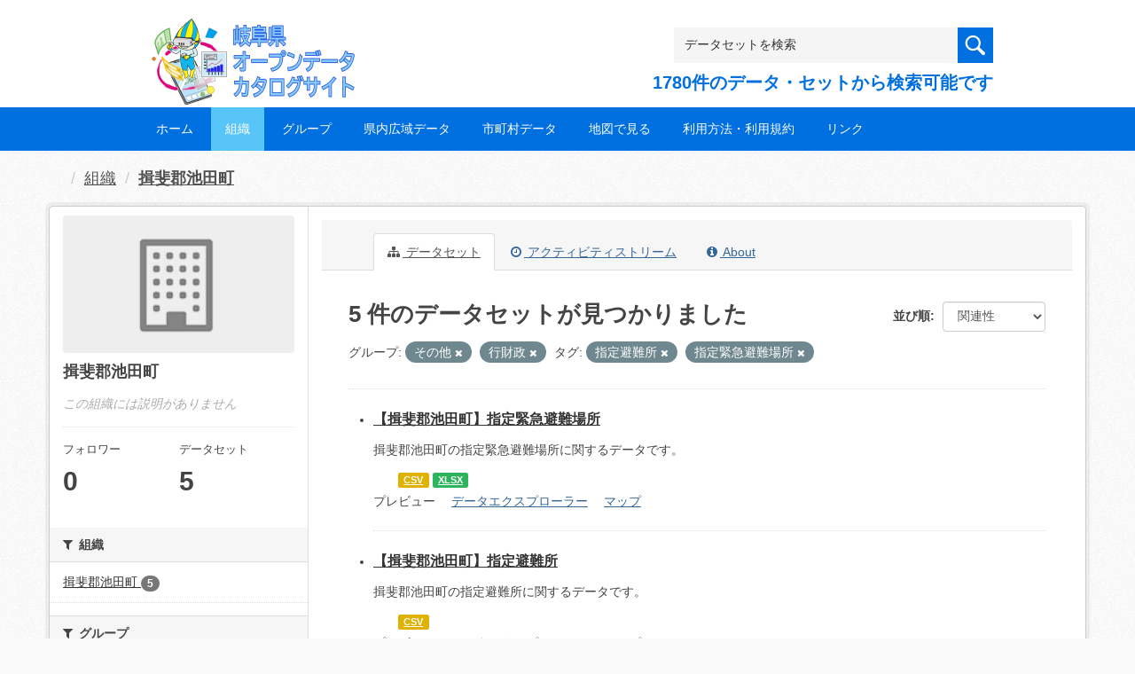

--- FILE ---
content_type: text/html; charset=utf-8
request_url: https://gifu-opendata.pref.gifu.lg.jp/organization/40320?groups=gr9900&groups=gr1300&tags=%E6%8C%87%E5%AE%9A%E9%81%BF%E9%9B%A3%E6%89%80&tags=%E6%8C%87%E5%AE%9A%E7%B7%8A%E6%80%A5%E9%81%BF%E9%9B%A3%E5%A0%B4%E6%89%80
body_size: 35206
content:
<!DOCTYPE html>
<!--[if IE 9]> <html lang="ja" class="ie9"> <![endif]-->
<!--[if gt IE 8]><!--> <html lang="ja"> <!--<![endif]-->
  <head>
    <link rel="stylesheet" type="text/css" href="/fanstatic/vendor/:version:2020-08-26T22:43:51.62/select2/select2.css" />
<link rel="stylesheet" type="text/css" href="/fanstatic/css/:version:2020-08-29T14:55:32.98/main.min.css" />
<link rel="stylesheet" type="text/css" href="/fanstatic/vendor/:version:2020-08-26T22:43:51.62/font-awesome/css/font-awesome.min.css" />
<link rel="stylesheet" type="text/css" href="/fanstatic/ckanext-harvest/:version:2020-08-30T21:18:00.81/styles/harvest.css" />

    <meta charset="utf-8" />
      <meta name="generator" content="ckan 2.8.5" />
      <meta name="viewport" content="width=device-width, initial-scale=1.0">
    <title>揖斐郡池田町 - 組織 - 岐阜県オープンデータカタログサイト</title>

    
    
  
    <link rel="shortcut icon" href="/base/images/ckan.ico" />
    
    
        <script type="text/javascript">
  (function(i,s,o,g,r,a,m){i['GoogleAnalyticsObject']=r;i[r]=i[r]||function(){
  (i[r].q=i[r].q||[]).push(arguments)},i[r].l=1*new Date();a=s.createElement(o),
  m=s.getElementsByTagName(o)[0];a.async=1;a.src=g;m.parentNode.insertBefore(a,m)
  })(window,document,'script','//www.google-analytics.com/analytics.js','ga');

  ga('create', 'UA-133857053-2', 'auto', {});
     
  ga('set', 'anonymizeIp', true);
  ga('send', 'pageview');
</script>
    

  <link rel="alternate" type="application/atom+xml" title="岐阜県オープンデータカタログサイト - 組織: 揖斐郡池田町 のデータセット" href="/feeds/organization/40320.atom" />
<link rel="alternate" type="application/atom+xml" title="岐阜県オープンデータカタログサイト - 最新のリビジョン履歴" href="/revision/list?days=1&amp;format=atom" />

  
    
      
    

    
    


  <link rel="stylesheet" href="/responsive.css" type="text/css" media="screen, print" />
  <link rel="stylesheet" type="text/css" href="/bodik_odcs.css" />
  <link rel="stylesheet" type="text/css" href="/ssi/css/opendata.css" />
  <link rel="stylesheet" type="text/css" href="/ssi/css/opendata-top.css" />
  <script type='text/javascript' src='https://ajax.googleapis.com/ajax/libs/jquery/1.7.1/jquery.min.js?ver=1.7.1'></script>
  <script type="text/javascript" src="/jquery/scrolltopcontrol.js"></script>


    
  
      
      
    


    
  </head>

  
  <body data-site-root="https://gifu-opendata.pref.gifu.lg.jp/" data-locale-root="https://gifu-opendata.pref.gifu.lg.jp/" >

    
    <div class="hide"><a href="#content">スキップして内容へ</a></div>
  

  
    




<!-- ヘッダー -->
<header id="header" style="background-position: bottom center; background-size: cover; background-image: url(/)">

<!-- ヘッダー中身 -->    
<div class="header-inner">

<!-- ロゴ -->
<h1 class="logo">

  <a href="https://gifu-opendata.pref.gifu.lg.jp" title="岐阜県オープンデータカタログサイト"><img src="https://gifu-opendata.pref.gifu.lg.jp/img/opendata/logo.png" alt="岐阜県オープンデータカタログサイト"/></a>

</h1>
<!-- / ロゴ -->

<!-- トップナビゲーション -->
<div class="topinfo">
<nav id="infonav" class="info-navigation" role="navigation">
</nav>
<!-- サーチ -->
<!-- CKANデータセットの数を取得 -->
<div class="search">
<form action="/dataset" method="get">
<div style="white-space:nowrap"><input id="field-sitewide-search" name="q" type="text" onfocus="if(this.value=='データセットを検索') this.value='';" onblur="if(this.value=='') this.value='データセットを検索';" value="データセットを検索" /><button type="submit"></button></div>
<div class="search_txt">
1780件のデータ・セットから検索可能です
</div>
</form>
</div>
<!-- / サーチ --> 
</div>
<!-- //トップナビゲーション -->

</div>    
<!-- / ヘッダー中身 -->    

</header>
<!-- / ヘッダー -->  
<div class="clear"></div>

<!-- トップナビゲーション -->
<div class="nav_wrap">
<nav id="nav" class="main-navigation" role="navigation">
<div class="menu-topnav-container">
<ul id="menu-topnav" class="nav-menu">


<li><a href="https://gifu-opendata.pref.gifu.lg.jp/">ホーム</a></li>



<li class="current-menu-item current-page-item"><a href="/organization">組織</a></li>



<li><a href="https://gifu-opendata.pref.gifu.lg.jp/group/">グループ</a></li>


<li><a href="https://www.pref.gifu.lg.jp/page/75244.html" target="_blank">県内広域データ</a></li>
<li><a href="https://www.pref.gifu.lg.jp/page/75245.html" target="_blank">市町村データ</a></li>
<li><a href="https://www.pref.gifu.lg.jp/page/75246.html" target="_blank">地図で見る</a></li>
<li><a href="https://www.pref.gifu.lg.jp/page/75247.html" target="_blank">利用方法・利用規約</a></li>
<li><a href="https://www.pref.gifu.lg.jp/page/75248.html" target="_blank">リンク</a></li>

</ul></div></nav>

</div>
<!-- / トップナビゲーション -->
<div class="clear"></div>


  
    <div role="main">
      <div id="content" class="container">
        
          
            <div class="flash-messages">
              
                
              
            </div>
          

          
            <div class="toolbar">
              
                
                  <ol class="breadcrumb">
                    
<li class="home"></li>
                    
  <li><a href="/organization">組織</a></li>
  <li class="active"><a class=" active" href="/organization/40320">揖斐郡池田町</a></li>

                  </ol>
                
              
            </div>
          

          <div class="row wrapper">
            
            
            

            
              <aside class="secondary col-sm-3">
                
                
  




  
  <div class="module module-narrow module-shallow context-info">
    
    <section class="module-content">
      
      
        <div class="image">
          <a href="/organization/40320">
            <img src="/base/images/placeholder-organization.png" width="200" alt="40320" />
          </a>
        </div>
      
      
      <h1 class="heading">揖斐郡池田町
        
      </h1>
      
      
      
        <p class="empty">この組織には説明がありません</p>
      
      
      
        
        <div class="nums">
          <dl>
            <dt>フォロワー</dt>
            <dd data-module="followers-counter" data-module-id="9a6a90e4-6f51-4c09-abda-09b6a4876ec8" data-module-num_followers="0"><span>0</span></dd>
          </dl>
          <dl>
            <dt>データセット</dt>
            <dd><span>5</span></dd>
          </dl>
        </div>
        
        
        <div class="follow_button">
          
        </div>
        
      
      
    </section>
  </div>
  
  
  <div class="filters">
    <div>
      
        

  
  
    
      
      
        <section class="module module-narrow module-shallow">
          
            <h2 class="module-heading">
              <i class="fa fa-filter"></i>
              
              組織
            </h2>
          
          
            
            
              <nav>
                <ul class="list-unstyled nav nav-simple nav-facet">
                  
                    
                    
                    
                    
                      <li class="nav-item">
                        <a href="/organization/9a6a90e4-6f51-4c09-abda-09b6a4876ec8?groups=gr9900&amp;groups=gr1300&amp;organization=40320&amp;tags=%E6%8C%87%E5%AE%9A%E7%B7%8A%E6%80%A5%E9%81%BF%E9%9B%A3%E5%A0%B4%E6%89%80&amp;tags=%E6%8C%87%E5%AE%9A%E9%81%BF%E9%9B%A3%E6%89%80" title="">
                          <span class="item-label">揖斐郡池田町</span>
                          <span class="hidden separator"> - </span>
                          <span class="item-count badge">5</span>
                        </a>
                      </li>
                  
                </ul>
              </nav>

              <p class="module-footer">
                
                  
                
              </p>
            
            
          
        </section>
      
    
  

      
        

  
  
    
      
      
        <section class="module module-narrow module-shallow">
          
            <h2 class="module-heading">
              <i class="fa fa-filter"></i>
              
              グループ
            </h2>
          
          
            
            
              <nav>
                <ul class="list-unstyled nav nav-simple nav-facet">
                  
                    
                    
                    
                    
                      <li class="nav-item">
                        <a href="/organization/9a6a90e4-6f51-4c09-abda-09b6a4876ec8?groups=gr9900&amp;groups=gr1300&amp;tags=%E6%8C%87%E5%AE%9A%E7%B7%8A%E6%80%A5%E9%81%BF%E9%9B%A3%E5%A0%B4%E6%89%80&amp;tags=%E6%8C%87%E5%AE%9A%E9%81%BF%E9%9B%A3%E6%89%80&amp;groups=gr1400" title="">
                          <span class="item-label">司法・安全・環境</span>
                          <span class="hidden separator"> - </span>
                          <span class="item-count badge">2</span>
                        </a>
                      </li>
                  
                    
                    
                    
                    
                      <li class="nav-item active">
                        <a href="/organization/9a6a90e4-6f51-4c09-abda-09b6a4876ec8?groups=gr9900&amp;tags=%E6%8C%87%E5%AE%9A%E9%81%BF%E9%9B%A3%E6%89%80&amp;tags=%E6%8C%87%E5%AE%9A%E7%B7%8A%E6%80%A5%E9%81%BF%E9%9B%A3%E5%A0%B4%E6%89%80" title="">
                          <span class="item-label">行財政</span>
                          <span class="hidden separator"> - </span>
                          <span class="item-count badge">2</span>
                        </a>
                      </li>
                  
                    
                    
                    
                    
                      <li class="nav-item active">
                        <a href="/organization/9a6a90e4-6f51-4c09-abda-09b6a4876ec8?groups=gr1300&amp;tags=%E6%8C%87%E5%AE%9A%E9%81%BF%E9%9B%A3%E6%89%80&amp;tags=%E6%8C%87%E5%AE%9A%E7%B7%8A%E6%80%A5%E9%81%BF%E9%9B%A3%E5%A0%B4%E6%89%80" title="">
                          <span class="item-label">その他</span>
                          <span class="hidden separator"> - </span>
                          <span class="item-count badge">1</span>
                        </a>
                      </li>
                  
                </ul>
              </nav>

              <p class="module-footer">
                
                  
                
              </p>
            
            
          
        </section>
      
    
  

      
        

  
  
    
      
      
        <section class="module module-narrow module-shallow">
          
            <h2 class="module-heading">
              <i class="fa fa-filter"></i>
              
              タグ
            </h2>
          
          
            
            
              <nav>
                <ul class="list-unstyled nav nav-simple nav-facet">
                  
                    
                    
                    
                    
                      <li class="nav-item">
                        <a href="/organization/9a6a90e4-6f51-4c09-abda-09b6a4876ec8?groups=gr9900&amp;groups=gr1300&amp;tags=%E5%85%B1%E9%80%9A%E3%83%95%E3%82%A9%E3%83%BC%E3%83%9E%E3%83%83%E3%83%88&amp;tags=%E6%8C%87%E5%AE%9A%E7%B7%8A%E6%80%A5%E9%81%BF%E9%9B%A3%E5%A0%B4%E6%89%80&amp;tags=%E6%8C%87%E5%AE%9A%E9%81%BF%E9%9B%A3%E6%89%80" title="">
                          <span class="item-label">共通フォーマット</span>
                          <span class="hidden separator"> - </span>
                          <span class="item-count badge">3</span>
                        </a>
                      </li>
                  
                    
                    
                    
                    
                      <li class="nav-item">
                        <a href="/organization/9a6a90e4-6f51-4c09-abda-09b6a4876ec8?groups=gr9900&amp;groups=gr1300&amp;tags=%E6%8C%87%E5%AE%9A%E7%B7%8A%E6%80%A5%E9%81%BF%E9%9B%A3%E5%A0%B4%E6%89%80&amp;tags=%E6%8C%87%E5%AE%9A%E9%81%BF%E9%9B%A3%E6%89%80&amp;tags=%E5%85%AC%E5%85%B1%E6%96%BD%E8%A8%AD" title="">
                          <span class="item-label">公共施設</span>
                          <span class="hidden separator"> - </span>
                          <span class="item-count badge">1</span>
                        </a>
                      </li>
                  
                    
                    
                    
                    
                      <li class="nav-item active">
                        <a href="/organization/9a6a90e4-6f51-4c09-abda-09b6a4876ec8?groups=gr9900&amp;groups=gr1300&amp;tags=%E6%8C%87%E5%AE%9A%E9%81%BF%E9%9B%A3%E6%89%80" title="">
                          <span class="item-label">指定緊急避難場所</span>
                          <span class="hidden separator"> - </span>
                          <span class="item-count badge">1</span>
                        </a>
                      </li>
                  
                    
                    
                    
                    
                      <li class="nav-item active">
                        <a href="/organization/9a6a90e4-6f51-4c09-abda-09b6a4876ec8?groups=gr9900&amp;groups=gr1300&amp;tags=%E6%8C%87%E5%AE%9A%E7%B7%8A%E6%80%A5%E9%81%BF%E9%9B%A3%E5%A0%B4%E6%89%80" title="">
                          <span class="item-label">指定避難所</span>
                          <span class="hidden separator"> - </span>
                          <span class="item-count badge">1</span>
                        </a>
                      </li>
                  
                </ul>
              </nav>

              <p class="module-footer">
                
                  
                
              </p>
            
            
          
        </section>
      
    
  

      
        

  
  
    
      
      
        <section class="module module-narrow module-shallow">
          
            <h2 class="module-heading">
              <i class="fa fa-filter"></i>
              
              フォーマット
            </h2>
          
          
            
            
              <nav>
                <ul class="list-unstyled nav nav-simple nav-facet">
                  
                    
                    
                    
                    
                      <li class="nav-item">
                        <a href="/organization/9a6a90e4-6f51-4c09-abda-09b6a4876ec8?groups=gr9900&amp;res_format=CSV&amp;groups=gr1300&amp;tags=%E6%8C%87%E5%AE%9A%E7%B7%8A%E6%80%A5%E9%81%BF%E9%9B%A3%E5%A0%B4%E6%89%80&amp;tags=%E6%8C%87%E5%AE%9A%E9%81%BF%E9%9B%A3%E6%89%80" title="">
                          <span class="item-label">CSV</span>
                          <span class="hidden separator"> - </span>
                          <span class="item-count badge">5</span>
                        </a>
                      </li>
                  
                    
                    
                    
                    
                      <li class="nav-item">
                        <a href="/organization/9a6a90e4-6f51-4c09-abda-09b6a4876ec8?groups=gr9900&amp;groups=gr1300&amp;res_format=XLSX&amp;tags=%E6%8C%87%E5%AE%9A%E7%B7%8A%E6%80%A5%E9%81%BF%E9%9B%A3%E5%A0%B4%E6%89%80&amp;tags=%E6%8C%87%E5%AE%9A%E9%81%BF%E9%9B%A3%E6%89%80" title="">
                          <span class="item-label">XLSX</span>
                          <span class="hidden separator"> - </span>
                          <span class="item-count badge">4</span>
                        </a>
                      </li>
                  
                </ul>
              </nav>

              <p class="module-footer">
                
                  
                
              </p>
            
            
          
        </section>
      
    
  

      
        

  
  
    
      
      
        <section class="module module-narrow module-shallow">
          
            <h2 class="module-heading">
              <i class="fa fa-filter"></i>
              
              ライセンス
            </h2>
          
          
            
            
              <nav>
                <ul class="list-unstyled nav nav-simple nav-facet">
                  
                    
                    
                    
                    
                      <li class="nav-item">
                        <a href="/organization/9a6a90e4-6f51-4c09-abda-09b6a4876ec8?groups=gr9900&amp;groups=gr1300&amp;license_id=cc-by-21-jp&amp;tags=%E6%8C%87%E5%AE%9A%E7%B7%8A%E6%80%A5%E9%81%BF%E9%9B%A3%E5%A0%B4%E6%89%80&amp;tags=%E6%8C%87%E5%AE%9A%E9%81%BF%E9%9B%A3%E6%89%80" title="">
                          <span class="item-label">cc-by-21-jp</span>
                          <span class="hidden separator"> - </span>
                          <span class="item-count badge">3</span>
                        </a>
                      </li>
                  
                    
                    
                    
                    
                      <li class="nav-item">
                        <a href="/organization/9a6a90e4-6f51-4c09-abda-09b6a4876ec8?groups=gr9900&amp;license_id=cc-by&amp;groups=gr1300&amp;tags=%E6%8C%87%E5%AE%9A%E7%B7%8A%E6%80%A5%E9%81%BF%E9%9B%A3%E5%A0%B4%E6%89%80&amp;tags=%E6%8C%87%E5%AE%9A%E9%81%BF%E9%9B%A3%E6%89%80" title="">
                          <span class="item-label">cc-by</span>
                          <span class="hidden separator"> - </span>
                          <span class="item-count badge">2</span>
                        </a>
                      </li>
                  
                </ul>
              </nav>

              <p class="module-footer">
                
                  
                
              </p>
            
            
          
        </section>
      
    
  

      
    </div>
    <a class="close no-text hide-filters"><i class="fa fa-times-circle"></i><span class="text">close</span></a>
  </div>


              </aside>
            

            
              <div class="primary col-sm-9 col-xs-12">
                
                
                  <article class="module">
                    
                      <header class="module-content page-header">
                        
                        <ul class="nav nav-tabs">
                          
  <li class="active"><a href="/organization/40320"><i class="fa fa-sitemap"></i> データセット</a></li>
  <li><a href="/organization/activity/40320/0"><i class="fa fa-clock-o"></i> アクティビティストリーム</a></li>
  <li><a href="/organization/about/40320"><i class="fa fa-info-circle"></i> About</a></li>

                        </ul>
                      </header>
                    
                    <div class="module-content">
                      
                      
    
      
      
      







<form id="organization-datasets-search-form" class="search-form" method="get" data-module="select-switch">

  

  

  
    <span>
  
  

  
  
  
  <input type="hidden" name="groups" value="gr9900" />
  
  
  
  
  
  <input type="hidden" name="groups" value="gr1300" />
  
  
  
  
  
  <input type="hidden" name="tags" value="指定避難所" />
  
  
  
  
  
  <input type="hidden" name="tags" value="指定緊急避難場所" />
  
  
  
  </span>
  

  
    
      <div class="form-select form-group control-order-by">
        <label for="field-order-by">並び順</label>
        <select id="field-order-by" name="sort" class="form-control">
          
            
              <option value="score desc, metadata_modified desc">関連性</option>
            
          
            
              <option value="title_string asc">名前で昇順</option>
            
          
            
              <option value="title_string desc">名前で降順</option>
            
          
            
              <option value="metadata_modified desc">最終更新日</option>
            
          
            
              <option value="views_recent desc">人気</option>
            
          
        </select>
        
        <button class="btn btn-default js-hide" type="submit">Go</button>
        
      </div>
    
  

  
    
      <h2>

  
  
  
  

5 件のデータセットが見つかりました</h2>
    
  

  
    
      <p class="filter-list">
        
          
          <span class="facet">グループ:</span>
          
            <span class="filtered pill">その他
              <a href="/organization/40320?groups=gr1300&amp;tags=%E6%8C%87%E5%AE%9A%E9%81%BF%E9%9B%A3%E6%89%80&amp;tags=%E6%8C%87%E5%AE%9A%E7%B7%8A%E6%80%A5%E9%81%BF%E9%9B%A3%E5%A0%B4%E6%89%80" class="remove" title="削除"><i class="fa fa-times"></i></a>
            </span>
          
            <span class="filtered pill">行財政
              <a href="/organization/40320?groups=gr9900&amp;tags=%E6%8C%87%E5%AE%9A%E9%81%BF%E9%9B%A3%E6%89%80&amp;tags=%E6%8C%87%E5%AE%9A%E7%B7%8A%E6%80%A5%E9%81%BF%E9%9B%A3%E5%A0%B4%E6%89%80" class="remove" title="削除"><i class="fa fa-times"></i></a>
            </span>
          
        
          
          <span class="facet">タグ:</span>
          
            <span class="filtered pill">指定避難所
              <a href="/organization/40320?groups=gr9900&amp;groups=gr1300&amp;tags=%E6%8C%87%E5%AE%9A%E7%B7%8A%E6%80%A5%E9%81%BF%E9%9B%A3%E5%A0%B4%E6%89%80" class="remove" title="削除"><i class="fa fa-times"></i></a>
            </span>
          
            <span class="filtered pill">指定緊急避難場所
              <a href="/organization/40320?groups=gr9900&amp;groups=gr1300&amp;tags=%E6%8C%87%E5%AE%9A%E9%81%BF%E9%9B%A3%E6%89%80" class="remove" title="削除"><i class="fa fa-times"></i></a>
            </span>
          
        
      </p>
      <a class="show-filters btn btn-default">フィルタ結果</a>
    
  

</form>




    
  
    
      

  
    <ul class="dataset-list unstyled">
    	
        
	      
	        






  <li class="dataset-item">
    

<style>
.resource_thumbnail {
  overflow: hidden;
  position: relative;
  height: 150px;
}
.resource_thumbnail iframe {
  overflow: hidden;
  width: 100%;
  height: 100%;
}
.resource_thumbnail a {
  position: absolute;
  left: 0;
  top: 0;
  right: 0;
  bottom: 0;
  width: 100%;
}
</style>



  
  

    <div class="dataset-content">
      
        <h3 class="dataset-heading">
          
            
          
          
            <a href="/dataset/c214043-001">【揖斐郡池田町】指定緊急避難場所</a>
          
          
            
            
          
        </h3>
      
      
        
      
      
        
          <div>揖斐郡池田町の指定緊急避難場所に関するデータです。</div>
        
      
    </div>

    
    
  
    
      
        
          <ul class="dataset-resources unstyled">
            
              
              <li>
                <a href="/dataset/c214043-001" class="label" data-format="csv">CSV</a>
              </li>
              
              <li>
                <a href="/dataset/c214043-001" class="label" data-format="xlsx">XLSX</a>
              </li>
              
            
          </ul>
        
      
    
    
    プレビュー
    
      
      <a href="/dataset/2cd358bc-c031-4944-bb07-6c8458965dfc/resource/c4951568-762f-4f00-98e4-3fc63f1b4ab4?view_id=c611496f-0b47-4d96-8a07-51db75a7c77c"><i class="icon icon-table"></i>データエクスプローラー</a>
    
      
      <a href="/dataset/2cd358bc-c031-4944-bb07-6c8458965dfc/resource/c4951568-762f-4f00-98e4-3fc63f1b4ab4?view_id=f41b9f99-4403-45c9-a83f-21c570f27b20"><i class="icon icon-map-marker"></i>マップ</a>
    

  




  </li>

          
	      
	        






  <li class="dataset-item">
    

<style>
.resource_thumbnail {
  overflow: hidden;
  position: relative;
  height: 150px;
}
.resource_thumbnail iframe {
  overflow: hidden;
  width: 100%;
  height: 100%;
}
.resource_thumbnail a {
  position: absolute;
  left: 0;
  top: 0;
  right: 0;
  bottom: 0;
  width: 100%;
}
</style>



  
  

    <div class="dataset-content">
      
        <h3 class="dataset-heading">
          
            
          
          
            <a href="/dataset/c214043-002">【揖斐郡池田町】指定避難所</a>
          
          
            
            
          
        </h3>
      
      
        
      
      
        
          <div>揖斐郡池田町の指定避難所に関するデータです。</div>
        
      
    </div>

    
    
  
    
      
        
          <ul class="dataset-resources unstyled">
            
              
              <li>
                <a href="/dataset/c214043-002" class="label" data-format="csv">CSV</a>
              </li>
              
            
          </ul>
        
      
    
    
    プレビュー
    
      
      <a href="/dataset/88272161-c40c-43c6-ba7e-31697f803f57/resource/7d52160e-8dda-4776-afa7-1e27b4ecea40?view_id=0c4a07f4-575e-4770-a6ba-3f474b80378f"><i class="icon icon-table"></i>データエクスプローラー</a>
    
      
      <a href="/dataset/88272161-c40c-43c6-ba7e-31697f803f57/resource/7d52160e-8dda-4776-afa7-1e27b4ecea40?view_id=ce2f855b-c807-4690-80ac-1c341c19ffff"><i class="icon icon-map-marker"></i>マップ</a>
    

  




  </li>

          
	      
	        






  <li class="dataset-item">
    

<style>
.resource_thumbnail {
  overflow: hidden;
  position: relative;
  height: 150px;
}
.resource_thumbnail iframe {
  overflow: hidden;
  width: 100%;
  height: 100%;
}
.resource_thumbnail a {
  position: absolute;
  left: 0;
  top: 0;
  right: 0;
  bottom: 0;
  width: 100%;
}
</style>



  
  

    <div class="dataset-content">
      
        <h3 class="dataset-heading">
          
            
          
          
            <a href="/dataset/c214043-004">【揖斐郡池田町】オープンデータ一覧</a>
          
          
            
            
          
        </h3>
      
      
        
      
      
        
          <div>岐阜県オープンデータカタログサイトで掲載しているオープンデータの一覧です。</div>
        
      
    </div>

    
    
  
    
      
        
          <ul class="dataset-resources unstyled">
            
              
              <li>
                <a href="/dataset/c214043-004" class="label" data-format="csv">CSV</a>
              </li>
              
              <li>
                <a href="/dataset/c214043-004" class="label" data-format="xlsx">XLSX</a>
              </li>
              
            
          </ul>
        
      
    
    
    プレビュー
    
      
      <a href="/dataset/c6e0830f-4107-4777-a0ce-0c0b1390be32/resource/9f589bc4-fc2a-4d7e-8a5d-e48b08ab5af3?view_id=b276ab54-696b-49b4-9e4d-572c653b9946"><i class="icon icon-table"></i>データエクスプローラー</a>
    

  




  </li>

          
	      
	        






  <li class="dataset-item">
    

<style>
.resource_thumbnail {
  overflow: hidden;
  position: relative;
  height: 150px;
}
.resource_thumbnail iframe {
  overflow: hidden;
  width: 100%;
  height: 100%;
}
.resource_thumbnail a {
  position: absolute;
  left: 0;
  top: 0;
  right: 0;
  bottom: 0;
  width: 100%;
}
</style>



  
  

    <div class="dataset-content">
      
        <h3 class="dataset-heading">
          
            
          
          
            <a href="/dataset/c214043-003">【揖斐郡池田町】公共施設</a>
          
          
            
            
          
        </h3>
      
      
        
      
      
        
          <div>揖斐郡池田町に所在する公共施設のデータです。（県施設除く）</div>
        
      
    </div>

    
    
  
    
      
        
          <ul class="dataset-resources unstyled">
            
              
              <li>
                <a href="/dataset/c214043-003" class="label" data-format="csv">CSV</a>
              </li>
              
              <li>
                <a href="/dataset/c214043-003" class="label" data-format="xlsx">XLSX</a>
              </li>
              
            
          </ul>
        
      
    
    
    プレビュー
    
      
      <a href="/dataset/7c5a19c5-dd5c-4372-ae0d-a08a3876f197/resource/56a20553-a7da-41bf-bed1-8068599f682f?view_id=c17216eb-4392-4134-8495-43545e0029d0"><i class="icon icon-table"></i>データエクスプローラー</a>
    

  




  </li>

          
	      
	        






  <li class="dataset-item">
    

<style>
.resource_thumbnail {
  overflow: hidden;
  position: relative;
  height: 150px;
}
.resource_thumbnail iframe {
  overflow: hidden;
  width: 100%;
  height: 100%;
}
.resource_thumbnail a {
  position: absolute;
  left: 0;
  top: 0;
  right: 0;
  bottom: 0;
  width: 100%;
}
</style>



  
  

    <div class="dataset-content">
      
        <h3 class="dataset-heading">
          
            
          
          
            <a href="/dataset/c214043-008">【揖斐郡池田町】小・中学校施設</a>
          
          
            
            
          
        </h3>
      
      
        
      
      
        
          <div>揖斐郡池田町に所在する小・中学校施設のデータです。</div>
        
      
    </div>

    
    
  
    
      
        
          <ul class="dataset-resources unstyled">
            
              
              <li>
                <a href="/dataset/c214043-008" class="label" data-format="csv">CSV</a>
              </li>
              
              <li>
                <a href="/dataset/c214043-008" class="label" data-format="xlsx">XLSX</a>
              </li>
              
            
          </ul>
        
      
    
    
    プレビュー
    
      
      <a href="/dataset/fd80dd01-4621-4979-9997-5e9a26113b42/resource/e4d55023-e466-47be-b0f3-e2bf32e67365?view_id=288bdcb1-6801-419d-bd2e-a66c940c6da0"><i class="icon icon-table"></i>データエクスプローラー</a>
    

  




  </li>

          
	      
	    
    </ul>
  

    
  
  
    
  

                    </div>
                  </article>
                
              </div>
            
          </div>
        
      </div>
    </div>
  
    <!-- Powerdエリア -->
<div id="powerd">
<div class="powerd-inner">

<!-- フッターウィジェット -->
<div class="row">
<article class="half">
<div id="pwbox">
</div>
</article>
<article class="fifth">
<div id="pwbox">
  <div id="text-3" class="widget widget_text">
  </div>
</div>
</article>
<article class="fifth">
<div id="pwbox">
  <div id="text-4" class="widget widget_text"><div class="sidebar-title2">POWERED BY</div><div class="textwidget"><a href="http://ckan.org/" target="_blank" rel="noopener noreferrer"><img src="/images/ckan_logo.png" alt="ckan"></a></div></div>
</div>
</article>
</div>
<!-- / フッターウィジェット -->
<div class="clear"></div>

</div>
</div>
<!-- / Powerdエリア -->


<!-- フッターエリア -->
<footer id="footer">
<div class="footer-inner">

<!-- フッターウィジェット -->
<div class="row">
<article class="quarter">
<div id="topbox">
<!--
<div id="nav_menu-2" class="widget widget_nav_menu"><div class="sidebar-title">Navigation</div><div class="menu-footnav-container"><ul id="menu-footnav" class="menu">
  <li class="menu-item"><a href="https://gifu-opendata.pref.gifu.lg.jp">ホーム</a></li>
  <li class="menu-item"><a href="/dataset">データセット</a></li>
  <li class="menu-item"><a href="/organization">組織</a></li>
  <li class="menu-item"><a href="https://gifu-opendata.pref.gifu.lg.jp/group/">グループ</a></li>
  <li class="menu-item"><a href="https://gifu-opendata.pref.gifu.lg.jp/info/">お知らせ</a></li>
  <li class="menu-item"><a href="https://gifu-opendata.pref.gifu.lg.jp/tos/">利用規約</a></li>
  <li class="menu-item"><a href="https://gifu-opendata.pref.gifu.lg.jp/about/">サイトについて</a></li>
  <li class="menu-item"><a href="https://gifu-opendata.pref.gifu.lg.jp/contact/">お問い合わせ</a></li>
  <li class="menu-item"><a href="https://gifu-opendata.pref.gifu.lg.jp">ビジュアライズ</a></li>
</ul></div></div>
-->
</div>
</article>

<article class="quarter">
<div id="topbox">
</div>
</article>

<article class="half">
<div id="topbox">
</div>
</article>

</div>
<!-- / フッターウィジェット -->
<div class="clear"></div>

</div>

  
    
  

</footer>
<!-- / フッターエリア -->
  
    
    
    
      
    
  
    
    
    
        
        
        <div class="js-hide" data-module="google-analytics"
             data-module-googleanalytics_resource_prefix="">
        </div>
    


      
  <script>document.getElementsByTagName('html')[0].className += ' js';</script>
<script type="text/javascript" src="/fanstatic/vendor/:version:2020-08-26T22:43:51.62/jquery.min.js"></script>
<script type="text/javascript" src="/fanstatic/vendor/:version:2020-08-26T22:43:51.62/:bundle:bootstrap/js/bootstrap.min.js;jed.min.js;moment-with-locales.js;select2/select2.min.js"></script>
<script type="text/javascript" src="/fanstatic/base/:version:2020-08-26T22:43:51.60/:bundle:plugins/jquery.inherit.min.js;plugins/jquery.proxy-all.min.js;plugins/jquery.url-helpers.min.js;plugins/jquery.date-helpers.min.js;plugins/jquery.slug.min.js;plugins/jquery.slug-preview.min.js;plugins/jquery.truncator.min.js;plugins/jquery.masonry.min.js;plugins/jquery.form-warning.min.js;plugins/jquery.images-loaded.min.js;sandbox.min.js;module.min.js;pubsub.min.js;client.min.js;notify.min.js;i18n.min.js;main.min.js;modules/select-switch.min.js;modules/slug-preview.min.js;modules/basic-form.min.js;modules/confirm-action.min.js;modules/api-info.min.js;modules/autocomplete.min.js;modules/custom-fields.min.js;modules/data-viewer.min.js;modules/table-selectable-rows.min.js;modules/resource-form.min.js;modules/resource-upload-field.min.js;modules/resource-reorder.min.js;modules/resource-view-reorder.min.js;modules/follow.min.js;modules/activity-stream.min.js;modules/dashboard.min.js;modules/resource-view-embed.min.js;view-filters.min.js;modules/resource-view-filters-form.min.js;modules/resource-view-filters.min.js;modules/table-toggle-more.min.js;modules/dataset-visibility.min.js;modules/media-grid.min.js;modules/image-upload.min.js;modules/followers-counter.min.js"></script>
<script type="text/javascript" src="/fanstatic/base/:version:2020-08-26T22:43:51.60/tracking.min.js"></script>
<script type="text/javascript" src="/fanstatic/ckanext-googleanalytics/:version:2020-09-05T20:28:14.08/googleanalytics_event_tracking.js"></script></body>
</html>